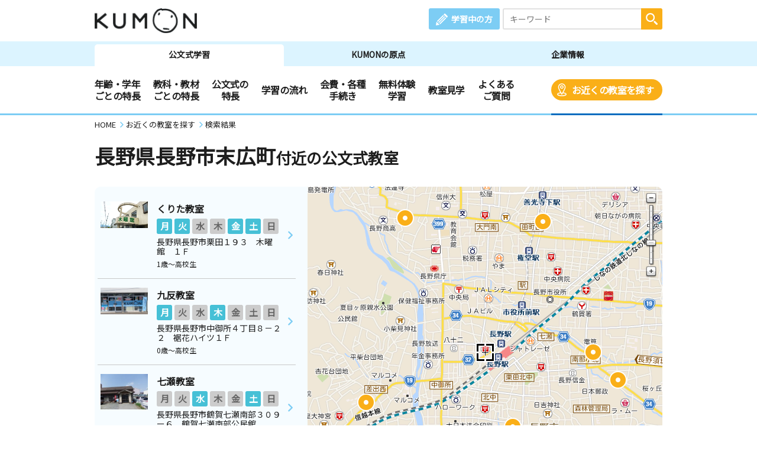

--- FILE ---
content_type: text/html; charset=UTF-8
request_url: https://www.kumon.ne.jp/enter/search/classroom_map.php?x=497484.489&y=131906.014&address=%E9%95%B7%E9%87%8E%E7%9C%8C%E9%95%B7%E9%87%8E%E5%B8%82%E6%9C%AB%E5%BA%83%E7%94%BA&code=20201212000
body_size: 57219
content:
<!DOCTYPE html>
<html lang="ja">
<head prefix="og: http://ogp.me/ns# fb: http://ogp.me/ns/fb# article: http://ogp.me/ns/article#">
<meta charset="UTF-8">
<meta http-equiv="X-UA-Compatible" content="IE=Edge">
<meta name="viewport" content="width=device-width">
<meta name="Description" content="公文式(算数・数学、英語、国語)のご案内。幼児、小学生から中高生、社会人迄対象。長野県長野市末広町。お近くの教室を探すことができます。">
<meta name="Keywords" content="長野県長野市末広町,公文式,KUMON,くもん式,くもん 教室,公文 教室,教材,算数,数学,英語,国語,幼児,先生,教室検索">
<title>長野県長野市末広町　地図選択：近くの教室を探す | 公文教育研究会</title>
<meta property="og:url" content="https://www.kumon.ne.jp/enter/search/classroom_map.php?x=497484.489&amp;y=131906.014&amp;address=%E9%95%B7%E9%87%8E%E7%9C%8C%E9%95%B7%E9%87%8E%E5%B8%82%E6%9C%AB%E5%BA%83%E7%94%BA&amp;code=20201212000">
<meta property="og:type" content="article">
<meta property="og:title" content="長野県長野市末広町　地図選択：近くの教室を探す | 公文教育研究会">
<meta property="og:description" content="公文式(算数・数学、英語、国語)のご案内。幼児、小学生から中高生、社会人迄対象。長野県長野市末広町。お近くの教室を探すことができます。">
<meta property="og:site_name" content="公文教育研究会">
<meta property="og:image" content="https://www.kumon.ne.jp/common_2019/img/ogp/kumon.png">
<meta name="twitter:card" content="summary_large_image">
<link rel="icon" href="/favicon.ico">
<meta name="format-detection" content="telephone=no">
<link href="https://fonts.googleapis.com/css?family=Noto+Sans+JP&display=swap&amp;subset=japanese" rel="stylesheet" media="print" onload="this.media='all'; this.onload=null;">
<link rel="stylesheet" href="/common_2019/css/base.css">
<link rel="stylesheet" href="/common_2019/css/common.css?20260113">
<link rel="stylesheet" href="/common_2019/css/lib/colorbox.css">
<link rel="stylesheet" href="/common_2019/css/campaign.css">
<link rel="stylesheet" href="/common_2019/css/print.css" media="print">
<link rel="preconnect" href="//fonts.googleapis.com">
<link rel="preconnect" href="//fonts.gstatic.com" crossorigin>
<link rel="preconnect" href="//www.googletagmanager.com">
<link rel="preconnect" href="//static.karte.io">
<link rel="preconnect" href="//www.google-analytics.com">
<link rel="preconnect" href="//www.googleadservices.com">
<link rel="preconnect" href="//adservice.google.com">
<link rel="preconnect" href="//stats.g.doubleclick.net">
<link rel="preconnect" href="//pro.syncsearch.jp">
<!--Unique CSS-->
<link rel="stylesheet" href="/enter/search/search_2019/css/common.css">
<link rel="stylesheet" href="/enter/search/search_2019/css/classroom_map.css?20251126">

<!-- Google Tag Manager -->
<script>(function(w,d,s,l,i){w[l]=w[l]||[];w[l].push({'gtm.start':
new Date().getTime(),event:'gtm.js'});var f=d.getElementsByTagName(s)[0],
j=d.createElement(s),dl=l!='dataLayer'?'&l='+l:'';j.async=true;j.src=
'https://www.googletagmanager.com/gtm.js?id='+i+dl;f.parentNode.insertBefore(j,f);
})(window,document,'script','dataLayer','GTM-PWGM2DF');</script>
<!-- End Google Tag Manager -->
</head>
<body data-navi="navi_study" data-cate="cate_search">
<!-- Google Tag Manager (noscript) -->
<noscript><iframe src="https://www.googletagmanager.com/ns.html?id=GTM-PWGM2DF"
height="0" width="0" style="display:none;visibility:hidden"></iframe></noscript>
<!-- End Google Tag Manager (noscript) -->
<div id="wrapper">
<header id="header">
	<div id="headPc">

		<div class="headTop contsIn clearfix">

			<div class="logoArea"><p><a href="/index.html"><img src="/common_2019/img/logo_kumon.png" width="173" height="42" alt="KUMON"></a></p></div>

			<div class="spHeaderArea spOnly">

				<div class="spHeader">
					<div class="spMember"><a class="link" href="https://i-kumon.kumon.ne.jp/i-kumon/" target="_blank">
						<p class="icon"><img src="/common_2019/img/icon/icon_member.svg" alt="" class="img100" width="30" height="30"></p>
						<p class="txt">学習中の方</p></a>
					</div>
					<div class="spMenu"><a class="link" href="javascript:void(0);">
						<p class="icon"><img src="/common_2019/img/icon/icon_sp_menu.svg" alt="" class="img100" width="27" height="25"></p>
						<p class="txt">メニュー</p></a>
					</div>
				</div>

				<div id="spMenuList">
					<div class="spMenuWrap">

						<div id="studyMenu" class="menuCont">
							<div class="menuHeading">
								<p class="menuTtl">公文式学習</p>
								<div class="menuClose">
									<p class="icon"><img src="/common_2019/img/icon/icon_sp_menu_close.svg" alt="" class="img100" loading="lazy" width="25" height="25"></p>
									<p class="txt">閉じる</p>
								</div>
							</div>
							<div class="menuLink contsIn clearfix">
								<ul class="linkList">
									<li class="accHeaderArea">
										<a href="#" class="btn accHeaderBtn">年齢・学年ごとの特長</a>
										<ul class="accHeaderIn">
											<li class="subLink sp50"><a href="/gakunen/2sai/index.html" class="subBtn"><span>0～2歳</span></a></li>
											<li class="subLink sp50"><a href="/gakunen/3sai/index.html" class="subBtn"><span>3歳</span></a></li>
											<li class="subLink sp50"><a href="/gakunen/nensho/index.html" class="subBtn"><span>年少</span></a></li>
											<li class="subLink sp50"><a href="/gakunen/nenchu/index.html" class="subBtn"><span>年中</span></a></li>
											<li class="subLink sp50"><a href="/gakunen/nencho/index.html" class="subBtn"><span>年長</span></a></li>
											<li class="subLink sp50"><a href="/gakunen/shou12/index.html" class="subBtn"><span>小学1・2年生</span></a></li>
											<li class="subLink sp50"><a href="/gakunen/shou34/index.html" class="subBtn"><span>小学3・4年生</span></a></li>
											<li class="subLink sp50"><a href="/gakunen/shou56/index.html" class="subBtn"><span>小学5・6年生</span></a></li>
											<li class="subLink sp50"><a href="/gakunen/chukou/index.html" class="subBtn"><span>中学生・高校生</span></a></li>
											<li class="subLink sp50"><a href="/gakunen/otona/index.html" class="subBtn"><span>大学生・社会人</span></a></li>
										</ul>
									</li>
								</ul>
								<ul class="linkList">
									<li class="accHeaderArea">
										<a href="#" class="btn accHeaderBtn">教科・教材ごとの特長</a>
										<ul class="accHeaderIn">
											<li class="subLink sp50"><a href="/sugaku/index.html" class="subBtn"><span>算数・数学</span></a></li>
											<li class="subLink sp50"><a href="/eigo/index.html" class="subBtn"><span>英語</span></a></li>
											<li class="subLink sp50"><a href="/kokugo/index.html" class="subBtn"><span>国語</span></a></li>
										</ul>
									</li>
									<li class="accHeaderArea">
										<a href="#" class="btn accHeaderBtn">公文式の特長</a>
										<ul class="accHeaderIn">
											<li class="subLink sp50"><a href="/about-kumon/method/index.html" class="subBtn"><span>公文式の特長</span></a></li>
											<li class="subLink sp50"><a href="/about-kumon/method/fushigi/index.html" class="subBtn"><span>KUMONのふしぎ</span></a></li>
											<li class="subLink"><a href="https://www.kumon.ne.jp/dmd/method/index.html" class="subBtn"><span>どんなもんだい! KUMON</span></a></li>
										</ul>
									</li>
									<li class="link sp50"><a href="/nagare/index.html" class="btn"><span>学習の流れ</span></a></li>
									<li class="link sp50 nobdR"><a href="/kaihi/index.html" class="btn"><span>会費・各種手続き</span></a></li>
									<li class="link sp50"><a href="/trial/taiken/index.html" class="btn"><span>無料体験学習</span></a></li>
									<li class="link sp50 nobdR"><a href="/kyoshitsu/kengaku/index.html" class="btn"><span>教室見学</span></a></li>
									<li class="link sp50"><a href="/qa/top/index.html" class="btn"><span>よくあるご質問</span></a></li>
									<li class="link sp50 nobdR"><a href="/tetsuzuki/otoiawase/index.html" class="btn"><span>お問い合わせ</span></a></li>
									<li class="link sp50"><a href="/shiryo/index.html" class="btn"><span>資料請求</span></a></li>
									<li class="link sp50 nobdR"><a href="/enter/search/search.php" class="btn"><span>お近くの教室を探す</span></a></li>
								</ul>
								<ul class="linkList">
									<li class="accHeaderArea">
										<a href="#" class="btn accHeaderBtn"><span>KUMON体験者の声</span></a>
										<ul class="accHeaderIn">
											<li class="subLink"><a href="https://buzz.kumon.ne.jp/?lid=content_003" target="_blank" class="subBtn linkBlank"><span>KUMON BUZZ PLACE（口コミサイト）</span></a></li>
										</ul>
									</li>
									<li class="link ikumon"><a href="https://i-kumon.kumon.ne.jp/i-kumon/" target="_blank" class="btn linkBlank"><span>学習中の方へ</span></a></li>
									<li class="link"><a href="/inst/index.html?lid=inst_003" target="_blank" class="btn linkBlank"><span>くもんの先生募集</span></a></li>
								</ul>
								<ul class="linkList">
									<li class="link"><a href="/origin/index.html" class="btn"><span>KUMONの原点</span></a></li>
									<li class="link"><a href="/corporate/index.html" class="btn"><span>企業情報</span></a></li>
								</ul>
								<ul class="linkList">
									<li class="accHeaderArea">
										<a href="#" class="btn accHeaderBtn">事業・活動の広がり</a>
										<ul class="accHeaderIn">
											<li class="subLink"><a href="/babykumon/index.html" target="_blank" class="subBtn linkBlank"><span>Baby Kumon</span></a></li>
											<li class="subLink"><a href="/lil/index.html" target="_blank" class="subBtn linkBlank"><span>ペン習字・かきかた・筆ペン・毛筆</span></a></li>
											<li class="subLink"><a href="/fr_ger/" target="_blank" class="subBtn linkBlank"><span>フランス語・ドイツ語</span></a></li>
											<li class="subLink"><a href="/jpn/japanese/index.html" target="_blank" class="subBtn linkBlank"><span>Japanese（日本語）</span></a></li>
											<li class="subLink"><a href="/correspondence/" target="_blank" class="subBtn linkBlank"><span>通信学習</span></a></li>
											<li class="subLink"><a href="https://www.kumon-lt.co.jp/" target="_blank" class="subBtn linkBlank"><span>学習療法・脳の健康教室・KUMONの脳トレ</span></a></li>
											<li class="subLink"><a href="https://www.kumonshuppan.com/" target="_blank" class="subBtn linkBlank"><span>くもん出版</span></a></li>
											<li class="subLink"><a href="https://www.toefl-junior-primary.jp/" target="_blank" class="subBtn linkBlank"><span><span class="toefl">TOEFL Primary</span><span class="fzToeflDef">&reg;</span> / <span class="toefl">TOEFL Junior</span><span class="fzToeflDef">&reg;</span></span></a></li>
											<li class="subLink_indent">
												<p class="subTtl"><span>施設・学校・企業での公文式</span></p>
												<p><a href="/houjin/" target="_blank" class="subBtn2 linkBlank"><span>施設・学校向け導入事業</span></a></p>
												<p><a href="/jpn/lp/corporate/" target="_blank" class="subBtn2 linkBlank"><span>企業・学校向け日本語</span></a></p>
											</li>
											<li class="subLink"><a href="https://kumon-eia.com/" target="_blank" class="subBtn linkBlank"><span>English Immersion Activities</span></a></li>
											<li class="subLink"><a href="/corporate/enterprise/jichitai/index.html" class="subBtn"><span>自治体・省庁との連携</span></a></li>
											<li class="subLink"><a href="/corporate/enterprise/zaidan/index.html" class="subBtn"><span>財団との連携</span></a></li>
										</ul>
									</li>
									<li class="link"><a href="/job/index.html" target="_blank" class="btn linkBlank"><span>社員採用</span></a></li>
								</ul>
							</div>
							<div class="menuBtm contsIn">
								<div class="spContIn">
									<form name="SS_searchForm1" id="SS_searchForm1" action="https://pro.syncsearch.jp/search" method="get" enctype="application/x-www-form-urlencoded">
										<input type="hidden" name="site" value="H2QJUA6H">
										<input type="hidden" name="charset" value="utf-8">
										<input type="hidden" name="design" value="15">
										<input type="hidden" name="group" value="1">
										<p class="inputSearchWrap">
											<input id="SS_searchQuery1" name="query" type="text" class="inputTxt" placeholder="キーワード" maxlength="100">
											<input type="image" alt="検索" src="/common_2019/img/icon/icon_search_wh.svg" class="btnSearch">
										</p>
									</form>
								</div>
								<ul class="snsList clearfix">
									<li class="sns"><a href="https://line.me/R/ti/p/%40kumon" target="_blank" class="btn"><img src="/common_2019/img/btn_line.png" alt="KUMON LINE公式アカウント" loading="lazy" width="44" height="44"></a></li>
									<li class="sns"><a href="https://www.instagram.com/kumon_jp_official/" target="_blank" class="btn"><img src="/common_2019/img/btn_insta.png" alt="KUMON（公文式・くもん）【オフィシャル】" loading="lazy" width="44" height="44"></a></li>
									<li class="sns"><a href="https://www.youtube.com/channel/UCYx6mgwcTjVJIcpVu5h-28w" target="_blank" class="btn"><img src="/common_2019/img/btn_youtube.png" alt="くもん、いくもん♪チャンネル" loading="lazy" width="44" height="44"></a></li>
									<li class="sns"><a href="https://www.facebook.com/kumonnow/" target="_blank" class="btn"><img src="/common_2019/img/btn_fb.png" alt="KUMON 公文教育研究会" loading="lazy" width="44" height="44"></a></li>
									<li class="sns"><a href="https://twitter.com/KUMON_japan" target="_blank" class="btn"><img src="/common_2019/img/btn_x.png" alt="KUMON 公文教育研究会" loading="lazy" width="44" height="44"></a></li>
								</ul>
								<p class="menuClose"><span>閉じる</span></p>
							</div>
						</div>

						<div id="originMenu" class="menuCont">
							<div class="menuHeading">
								<p class="menuTtl">KUMONの原点</p>
								<p class="menuLink"><a href="https://www.kumongroup.com/eng/index.html" target="_blank" class="btn _arrowR">English Top</a></p>
								<div class="menuClose">
									<p class="icon"><img src="/common_2019/img/icon/icon_sp_menu_close.svg" alt="" class="img100" loading="lazy" width="25" height="25"></p>
									<p class="txt">閉じる</p>
								</div>
							</div>
							<div class="menuLink contsIn clearfix">
								<ul class="linkList">
									<li class="link"><a href="/origin/aspirations/index.html" class="btn"><span>理念</span></a></li>
									<li class="link"><a href="/origin/toru/index.html" class="btn"><span>誕生ストーリー</span></a></li>
									<li class="link"><a href="/origin/method/index.html" class="btn"><span>公文式の特長</span></a></li>
									<li class="link"><a href="/origin/worksheets/index.html" class="btn"><span>教材</span></a></li>
								</ul>
								<ul class="linkList">
									<li class="link ikumon"><a href="https://i-kumon.kumon.ne.jp/i-kumon/" target="_blank" class="btn linkBlank"><span>学習中の方へ</span></a></li>
									<li class="link"><a href="/inst/index.html?lid=inst_003" target="_blank" class="btn linkBlank"><span>くもんの先生募集</span></a></li>
								</ul>
								<ul class="linkList">
									<li class="link"><a href="/corporate/index.html" class="btn"><span>企業情報</span></a></li>
									<li class="link"><a href="/index.html" class="btn"><span>公文式学習</span></a></li>
								</ul>
								<ul class="linkList">
									<li class="accHeaderArea">
										<a href="#" class="btn accHeaderBtn">事業・活動の広がり</a>
										<ul class="accHeaderIn">
											<li class="subLink"><a href="/babykumon/index.html" target="_blank" class="subBtn linkBlank"><span>Baby Kumon</span></a></li>
											<li class="subLink"><a href="/lil/index.html" target="_blank" class="subBtn linkBlank"><span>ペン習字・かきかた・筆ペン・毛筆</span></a></li>
											<li class="subLink"><a href="/fr_ger/" target="_blank" class="subBtn linkBlank"><span>フランス語・ドイツ語</span></a></li>
											<li class="subLink"><a href="/jpn/japanese/index.html" target="_blank" class="subBtn linkBlank"><span>Japanese（日本語）</span></a></li>
											<li class="subLink"><a href="/correspondence/" target="_blank" class="subBtn linkBlank"><span>通信学習</span></a></li>
											<li class="subLink"><a href="https://www.kumon-lt.co.jp/" target="_blank" class="subBtn linkBlank"><span>学習療法・脳の健康教室・KUMONの脳トレ</span></a></li>
											<li class="subLink"><a href="https://www.kumonshuppan.com/" target="_blank" class="subBtn linkBlank"><span>くもん出版</span></a></li>
											<li class="subLink"><a href="https://www.toefl-junior-primary.jp/" target="_blank" class="subBtn linkBlank"><span><span class="toefl">TOEFL Primary</span><span class="fzToeflDef">&reg;</span> / <span class="toefl">TOEFL Junior</span><span class="fzToeflDef">&reg;</span></span></a></li>
											<li class="subLink_indent">
												<p class="subTtl"><span>施設・学校・企業での公文式</span></p>
												<p><a href="/houjin/" target="_blank" class="subBtn2 linkBlank"><span>施設・学校向け導入事業</span></a></p>
												<p><a href="/jpn/lp/corporate/" target="_blank" class="subBtn2 linkBlank"><span>企業・学校向け日本語</span></a></p>
											</li>
											<li class="subLink"><a href="https://kumon-eia.com/" target="_blank" class="subBtn linkBlank"><span>English Immersion Activities</span></a></li>
											<li class="subLink"><a href="/corporate/enterprise/jichitai/index.html" class="subBtn"><span>自治体・省庁との連携</span></a></li>
											<li class="subLink"><a href="/corporate/enterprise/zaidan/index.html" class="subBtn"><span>財団との連携</span></a></li>
										</ul>
									</li>
									<li class="link"><a href="/job/index.html" target="_blank" class="btn linkBlank"><span>社員採用</span></a></li>
								</ul>
							</div>
							<div class="menuBtm contsIn">
								<div class="spContIn">
									<form name="SS_searchForm2" id="SS_searchForm2" action="https://pro.syncsearch.jp/search" method="get" enctype="application/x-www-form-urlencoded">
										<input type="hidden" name="site" value="H2QJUA6H">
										<input type="hidden" name="charset" value="utf-8">
										<input type="hidden" name="design" value="15">
										<input type="hidden" name="group" value="1">
										<p class="inputSearchWrap">
											<input id="SS_searchQuery2" name="query" type="text" class="inputTxt" placeholder="キーワード" maxlength="100">
											<input type="image" alt="検索" src="/common_2019/img/icon/icon_search_wh.svg" class="btnSearch">
										</p>
									</form>
								</div>
								<ul class="snsList clearfix">
									<li class="sns"><a href="https://line.me/R/ti/p/%40kumon" target="_blank" class="btn"><img src="/common_2019/img/btn_line.png" alt="KUMON LINE公式アカウント" loading="lazy" width="44" height="44"></a></li>
									<li class="sns"><a href="https://www.instagram.com/kumon_jp_official/" target="_blank" class="btn"><img src="/common_2019/img/btn_insta.png" alt="KUMON（公文式・くもん）【オフィシャル】" loading="lazy" width="44" height="44"></a></li>
									<li class="sns"><a href="https://www.youtube.com/channel/UCYx6mgwcTjVJIcpVu5h-28w" target="_blank" class="btn"><img src="/common_2019/img/btn_youtube.png" alt="くもん、いくもん♪チャンネル" loading="lazy" width="44" height="44"></a></li>
									<li class="sns"><a href="https://www.facebook.com/kumonnow/" target="_blank" class="btn"><img src="/common_2019/img/btn_fb.png" alt="KUMON 公文教育研究会" loading="lazy" width="44" height="44"></a></li>
									<li class="sns"><a href="https://twitter.com/KUMON_japan" target="_blank" class="btn"><img src="/common_2019/img/btn_x.png" alt="KUMON 公文教育研究会" loading="lazy" width="44" height="44"></a></li>
								</ul>
								<p class="menuClose"><span>閉じる</span></p>
							</div>
						</div>

						<div id="corporateMenu" class="menuCont">
							<div class="menuHeading">
								<p class="menuTtl">企業情報</p>
								<p class="menuLink"><a href="https://www.kumongroup.com/eng/index.html" target="_blank" class="btn _arrowR">English Top</a></p>
								<div class="menuClose">
									<p class="icon"><img src="/common_2019/img/icon/icon_sp_menu_close.svg" alt="" class="img100" loading="lazy" width="25" height="25"></p>
									<p class="txt">閉じる</p>
								</div>
							</div>
							<div class="menuLink contsIn clearfix">
								<ul class="linkList">
									<li class="link"><a href="/corporate/future/index.html" class="btn"><span>トップメッセージ</span></a></li>
									<li class="link"><a href="/corporate/company/index.html" class="btn"><span>会社概要</span></a></li>
									<li class="link"><a href="/corporate/sdgs/index.html" class="btn"><span>KUMONの取り組むSDGs</span></a></li>
									<li class="link"><a href="/corporate/enterprise/index.html" class="btn"><span>事業・活動の広がり</span></a></li>
									<li class="link"><a href="/corporate/world/index.html" class="btn"><span>世界への広がり</span></a></li>
									<li class="link"><a href="/kumonnow/index.html" class="btn kulink"><span>KUMON now!</span></a></li>
									<li class="link"><a href="/press/index.html" class="btn"><span>メディアルーム</span></a></li>
								</ul>
								<ul class="linkList">
									<li class="link ikumon"><a href="https://i-kumon.kumon.ne.jp/i-kumon/" target="_blank" class="btn linkBlank"><span>学習中の方へ</span></a></li>
									<li class="link"><a href="/inst/index.html?lid=inst_003" target="_blank" class="btn linkBlank"><span>くもんの先生募集</span></a></li>
								</ul>
								<ul class="linkList">
									<li class="link"><a href="/index.html" class="btn"><span>公文式学習</span></a></li>
									<li class="link"><a href="/origin/index.html" class="btn"><span>KUMONの原点</span></a></li>
								</ul>
								<ul class="linkList">
									<li class="accHeaderArea">
										<a href="#" class="btn accHeaderBtn">事業・活動の広がり</a>
										<ul class="accHeaderIn">
											<li class="subLink"><a href="/babykumon/index.html" target="_blank" class="subBtn linkBlank"><span>Baby Kumon</span></a></li>
											<li class="subLink"><a href="/lil/index.html" target="_blank" class="subBtn linkBlank"><span>ペン習字・かきかた・筆ペン・毛筆</span></a></li>
											<li class="subLink"><a href="/fr_ger/" target="_blank" class="subBtn linkBlank"><span>フランス語・ドイツ語</span></a></li>
											<li class="subLink"><a href="/jpn/japanese/index.html" target="_blank" class="subBtn linkBlank"><span>Japanese（日本語）</span></a></li>
											<li class="subLink"><a href="/correspondence/" target="_blank" class="subBtn linkBlank"><span>通信学習</span></a></li>
											<li class="subLink"><a href="https://www.kumon-lt.co.jp/" target="_blank" class="subBtn linkBlank"><span>学習療法・脳の健康教室・KUMONの脳トレ</span></a></li>
											<li class="subLink"><a href="https://www.kumonshuppan.com/" target="_blank" class="subBtn linkBlank"><span>くもん出版</span></a></li>
											<li class="subLink"><a href="https://www.toefl-junior-primary.jp/" target="_blank" class="subBtn linkBlank"><span><span class="toefl">TOEFL Primary</span><span class="fzToeflDef">&reg;</span> / <span class="toefl">TOEFL Junior</span><span class="fzToeflDef">&reg;</span></span></a></li>
											<li class="subLink_indent">
												<p class="subTtl"><span>施設・学校・企業での公文式</span></p>
												<p><a href="/houjin/" target="_blank" class="subBtn2 linkBlank"><span>施設・学校向け導入事業</span></a></p>
												<p><a href="/jpn/lp/corporate/" target="_blank" class="subBtn2 linkBlank"><span>企業・学校向け日本語</span></a></p>
											</li>
											<li class="subLink"><a href="https://kumon-eia.com/" target="_blank" class="subBtn linkBlank"><span>English Immersion Activities</span></a></li>
											<li class="subLink"><a href="/corporate/enterprise/jichitai/index.html" class="subBtn"><span>自治体・省庁との連携</span></a></li>
											<li class="subLink"><a href="/corporate/enterprise/zaidan/index.html" class="subBtn"><span>財団との連携</span></a></li>
										</ul>
									</li>
									<li class="link"><a href="/job/index.html" target="_blank" class="btn linkBlank"><span>社員採用</span></a></li>
								</ul>
							</div>
							<div class="menuBtm contsIn">
								<div class="spContIn">
									<form name="SS_searchForm3" id="SS_searchForm3" action="https://pro.syncsearch.jp/search" method="get" enctype="application/x-www-form-urlencoded">
										<input type="hidden" name="site" value="H2QJUA6H">
										<input type="hidden" name="charset" value="utf-8">
										<input type="hidden" name="design" value="15">
										<input type="hidden" name="group" value="1">
										<p class="inputSearchWrap">
											<input id="SS_searchQuery3" name="query" type="text" class="inputTxt" placeholder="キーワード" maxlength="100">
											<input type="image" alt="検索" src="/common_2019/img/icon/icon_search_wh.svg" class="btnSearch">
										</p>
									</form>
								</div>
								<ul class="snsList clearfix">
									<li class="sns"><a href="https://line.me/R/ti/p/%40kumon" target="_blank" class="btn"><img src="/common_2019/img/btn_line.png" alt="KUMON LINE公式アカウント" loading="lazy" width="44" height="44"></a></li>
									<li class="sns"><a href="https://www.instagram.com/kumon_jp_official/" target="_blank" class="btn"><img src="/common_2019/img/btn_insta.png" alt="KUMON（公文式・くもん）【オフィシャル】" loading="lazy" width="44" height="44"></a></li>
									<li class="sns"><a href="https://www.youtube.com/channel/UCYx6mgwcTjVJIcpVu5h-28w" target="_blank" class="btn"><img src="/common_2019/img/btn_youtube.png" alt="くもん、いくもん♪チャンネル" loading="lazy" width="44" height="44"></a></li>
									<li class="sns"><a href="https://www.facebook.com/kumonnow/" target="_blank" class="btn"><img src="/common_2019/img/btn_fb.png" alt="KUMON 公文教育研究会" loading="lazy" width="44" height="44"></a></li>
									<li class="sns"><a href="https://twitter.com/KUMON_japan" target="_blank" class="btn"><img src="/common_2019/img/btn_x.png" alt="KUMON 公文教育研究会" loading="lazy" width="44" height="44"></a></li>
								</ul>
								<p class="menuClose"><span>閉じる</span></p>
							</div>
						</div>

					</div>
				</div>

			</div>

			<div class="linkArea clearfix">
				<p class="member"><a href="https://i-kumon.kumon.ne.jp/i-kumon/" target="_blank" class="btn">学習中の方</a></p>
				<div class="searchWrap">
					<form name="SS_searchForm4" id="SS_searchForm4" action="https://pro.syncsearch.jp/search" method="get" enctype="application/x-www-form-urlencoded">
						<input type="hidden" name="site" value="H2QJUA6H">
						<input type="hidden" name="charset" value="utf-8">
						<input type="hidden" name="design" value="15">
						<input type="hidden" name="group" value="1">
						<p class="inputSearchWrap">
							<input id="SS_searchQuery4" name="query" type="text" class="inputTxt" placeholder="キーワード" maxlength="100">
							<input type="image" alt="検索" src="/common_2019/img/icon/icon_search_wh.svg" class="btnSearch">
						</p>
					</form>
				</div>
			</div>

		</div>

		<div class="headBtm">
			<div class="tabWrap">
				<ul class="tabList contsIn clearfix">
					<li id="navi_study" class="tab"><a href="/index.html" class="btn">公文式学習</a></li>
					<li id="navi_origin" class="tab"><a href="/origin/index.html" class="btn">KUMONの原点</a></li>
					<li id="navi_corporate" class="tab"><a href="/corporate/index.html" class="btn">企業情報</a></li>
				</ul>
			</div>
			<nav class="navWrap">
				<ul id="cate_study" class="navList clearfix">
					<li id="cate_year" class="nav">
						<a href="javascript:void(0);" class="btn">年齢・学年<br class="pcS">ごとの特長</a>
						<ul class="sub clearfix" role="tabpanel">
							<li><a href="/gakunen/2sai/index.html">0～2歳</a></li>
							<li><a href="/gakunen/3sai/index.html">3歳</a></li>
							<li><a href="/gakunen/nensho/index.html">年少</a></li>
							<li><a href="/gakunen/nenchu/index.html">年中</a></li>
							<li><a href="/gakunen/nencho/index.html">年長</a></li>
							<li><a href="/gakunen/shou12/index.html">小学1・2年生</a></li>
							<li><a href="/gakunen/shou34/index.html">小学3・4年生</a></li>
							<li><a href="/gakunen/shou56/index.html">小学5・6年生</a></li>
							<li><a href="/gakunen/chukou/index.html">中学生・高校生</a></li>
							<li><a href="/gakunen/otona/index.html">大学生・社会人</a></li>
						</ul>
					</li>
					<li id="cate_subject" class="nav">
						<a href="javascript:void(0);" class="btn">教科・教材<br class="pcS">ごとの特長</a>
						<ul class="sub clearfix" role="tabpanel">
							<li><a href="/sugaku/index.html">算数・数学</a></li>
							<li><a href="/eigo/index.html">英語</a></li>
							<li><a href="/kokugo/index.html">国語</a></li>
						</ul>
					</li>
					<li id="cate_about" class="nav">
						<a href="javascript:void(0);" class="btn">公文式の<br class="pcS">特長</a>
						<ul class="sub clearfix about-kumon" role="tabpanel">
							<li><a href="/about-kumon/method/index.html">公文式の特長</a></li>
							<li><a href="/about-kumon/method/fushigi/index.html">KUMONのふしぎ</a></li>
							<li><a href="https://www.kumon.ne.jp/dmd/method/index.html">どんなもんだい! KUMON</a></li>
						</ul>
					</li>
					<li id="cate_flow" class="nav"><a href="/nagare/index.html" class="btn">学習の流れ</a></li>
					<li id="cate_tetsuzuki" class="nav"><a href="/kaihi/index.html" class="btn">会費・各種<br class="pcS">手続き</a></li>
					<li id="cate_taiken" class="nav"><a href="/trial/taiken/index.html" class="btn">無料体験<br class="pcS">学習</a></li>
					<li id="cate_trial" class="nav"><a href="/kyoshitsu/kengaku/index.html" class="btn">教室見学</a></li>
					<li id="cate_qa" class="nav"><a href="/qa/top/index.html" class="btn">よくある<br class="pcS">ご質問</a></li>
					<li id="cate_search" class="nav srch"><a href="/enter/search/search.php" class="btn bgOrng">お近くの教室を探す</a></li>
				</ul>
				<ul id="cate_origin" class="navList clearfix">
					<li id="cate_aspirations" class="nav"><a href="/origin/aspirations/index.html" class="btn">理念</a></li>
					<li id="cate_toru" class="nav"><a href="/origin/toru/index.html" class="btn">誕生ストーリー</a></li>
					<li id="cate_method" class="nav"><a href="/origin/method/index.html" class="btn">公文式の特長</a></li>
					<li id="cate_worksheets" class="nav"><a href="/origin/worksheets/index.html" class="btn">教材</a></li>
					<li class="nav english"><a href="https://www.kumongroup.com/eng/index.html" target="_blank" class="btn _arrowR">English Top</a></li>
				</ul>
				<ul id="cate_corporate" class="navList clearfix">
					<li id="cate_future" class="nav"><a href="/corporate/future/index.html" class="btn">トップメッセージ</a></li>
					<li id="cate_whats" class="nav"><a href="/corporate/company/index.html" class="btn">会社概要</a></li>
					<li id="cate_sdgs" class="nav"><a href="/corporate/sdgs/index.html" class="btn">KUMONの取り組むSDGs</a></li>
					<li id="cate_enterprise" class="nav"><a href="/corporate/enterprise/index.html" class="btn">事業・活動の広がり</a></li>
					<li id="cate_world" class="nav"><a href="/corporate/world/index.html" class="btn">世界への広がり</a></li>
					<li id="cate_kumonnow" class="nav"><a href="/kumonnow/index.html" class="btn">KUMON now!</a></li>
					<li id="cate_press" class="nav"><a href="/press/index.html" class="btn">メディアルーム</a></li>
					<li class="nav english"><a href="https://www.kumongroup.com/eng/index.html" target="_blank" class="btn _arrowR">English Top</a></li>
				</ul>
			</nav>
		</div>

	</div>
</header>

	<main>
		<div class="breadcrumbs">
			<ul itemscope="" itemtype="http://schema.org/BreadcrumbList">
				<li itemprop="itemListElement" itemscope="" itemtype="http://schema.org/ListItem">
					<a itemprop="item" href="/"><span itemprop="name">HOME</span></a>
					<meta itemprop="position" content="1">
				</li>
				<li itemprop="itemListElement" itemscope="" itemtype="http://schema.org/ListItem">
					<a itemprop="item" href="/enter/search/search.php"><span itemprop="name">お近くの教室を探す</span></a>
					<meta itemprop="position" content="2">
				</li>
				<li itemprop="itemListElement" itemscope="" itemtype="http://schema.org/ListItem">
					<a itemprop="item" href="/"><span itemprop="name">検索結果</span></a>
					<meta itemprop="position" content="3">
				</li>
			</ul>
		</div>
		<div class="ttlCategory">
			<div class="contsIn">
				<h1 class="ttl"><span class="icon"></span>長野県長野市末広町<span class="defTxt">付近の公文式教室</span></h1>
			</div>
		</div><!--ttlCategory-->
		<!--↓↓ お知らせ ↓↓-->
		
		<!--↑↑ お知らせ ↑↑-->
		<div class="contsIn">
			<div id="resultWrap">
				<div id="room_list" class="result_area resultArea">
					<input type="radio" id="searchTab2" name="searchTab" checked="checked" class="tab tab2">
					<input type="radio" id="searchTab1" name="searchTab" class="tab tab1">
					<div class="tabAreaLineUnder clearfix">
						<label for="searchTab2" class="btnTab btnTab2"><span class="btn">リスト</span></label>
						<label for="searchTab1" class="btnTab btnTab1"><span class="btn">地図</span></label>
						<a href="#" class="btnPop">さらに条件<br>を絞り込む</a>
					</div>
					<div id="result_areaR" class="mapWrap">
						<div id="map" class="map"></div>
						<div id="detail"></div>
					</div>
					<div id="result_areaL" class="listWrap">
						<img class="loading_img" style='position:relative; top: 38px;' src='/enter/search/search_2019/img/load.gif'>
					</div>
					<div class="btnMore spOnly"><a href="javascript:void(0);" class="btnOval" hidden onClick="extendsMap();">もっと見る（範囲を広げて検索）</a></div>
					<div class="sortWrap">
						<form name="FM" id="form" method="post" action="/" class="addressSearch">
							<input type="hidden" name="hidden_x" id="hidden_x" value="">
							<input type="hidden" name="hidden_y" id="hidden_y" value="">
							<input type="hidden" name="hidden_scale" id="hidden_scale" value="">
							<input type="hidden" name="searchAddress" id="searchAddress" value="長野県長野市末広町">
							<span id="classroomCnt" style="display: none;"></span>
							<div class="btnClose"><img src="/common_2019/img/icon/icon_close_blu.svg" alt=""></div>
							<p class="ttlSort">さらに条件を絞り込む</p>
							<div id="controller">
								<dl class="age">
									<dt>お子さまの年齢</dt>
									<dd>
										<input type="radio" name="age" value="noSelect" id="rbtn_age_non" checked="checked"><label id="label_age_non" class="crobd c_on" for="rbtn_age_non">指定なし</label>
										<input type="radio" name="age" value="0" id="rbtn_age0"><label id="label_age0" class="crobd" for="rbtn_age0">0歳&#12316;</label>
										<input type="radio" name="age" value="1" id="rbtn_age1"><label id="label_age1" class="crobd" for="rbtn_age1">1歳&#12316;</label>
										<input type="radio" name="age" value="2" id="rbtn_age2"><label id="label_age2" class="crobd" for="rbtn_age2">2歳&#12316;</label>
										<input type="radio" name="age" value="3" id="rbtn_age3"><label id="label_age3" class="crobd" for="rbtn_age3">3歳&#12316;</label>
										<input type="radio" name="age" value="4" id="rbtn_age4"><label id="label_age4" class="crobd" for="rbtn_age4">4歳&#12316;</label>
										<input type="radio" name="age" value="high" id="rbtn_age_hs"><label id="label_age_hs" class="crobd" for="rbtn_age_hs">高校生</label>
									</dd>
								</dl>
								<dl class="day">
									<dt>教室日</dt>
									<dd>
										<input type="radio" name="open" value="noSelect" id="rbtn_week_non" checked="checked"><label id="label_week_non" class="crobd c_on" for="rbtn_week_non">指定なし</label>
										<input type="radio" name="open" value="2" id="rbtn_week_mon"><label id="label_week_mon" class="crobd" for="rbtn_week_mon">月</label>
										<input type="radio" name="open" value="3" id="rbtn_week_tue"><label id="label_week_tue" class="crobd" for="rbtn_week_tue">火</label>
										<input type="radio" name="open" value="4" id="rbtn_week_wed"><label id="label_week_wed" class="crobd" for="rbtn_week_wed">水</label>
										<input type="radio" name="open" value="5" id="rbtn_week_thu"><label id="label_week_thu" class="crobd" for="rbtn_week_thu">木</label>
										<input type="radio" name="open" value="6" id="rbtn_week_fri"><label id="label_week_fri" class="crobd" for="rbtn_week_fri">金</label>
										<input type="radio" name="open" value="7" id="rbtn_week_sat"><label id="label_week_sat" class="crobd" for="rbtn_week_sat">土</label>
									</dd>
								</dl>
								<dl class="torikumi clearfix">
									<dt>オンライン&amp;教室学習</dt>
									<dd>
										<input type="radio" name="online" value="noSelect" id="rbtn_torikumi0" checked="checked"><label class="crobd c_on" for="rbtn_torikumi0">指定なし</label>
										<input type="radio" name="online" value="1" id="rbtn_torikumi1"><label class="crobd" for="rbtn_torikumi1">オンライン&amp;教室学習</label>
									</dd>
								</dl>
							</div>
							<div><a href="#" class="btnOval bgOrng btnClose">この条件で絞り込んだ結果を見る</a></div>
						</form>
					</div>
				</div>
				<!--↓↓ part_map_annotation インクルード ↓↓-->
				<ul class="annotation" hidden>
	<li class="indent1">※3曜日以上記載の場合も教室に通っていただくのは2曜日となります。</li>
	<li class="indent1">※時間についてはおおよその目安としてご覧いただき、詳しくは教室にお問い合わせください。（曜日によって異なる場合や7～8月の間は異なるといった場合もあります。）</li>
	<li class="indent1">※学習日及び学習方法（教室での学習か「オンライン＆教室学習」での学習か）については、保護者の方とご相談させていただき、指導者が随時指定します。</li>
</ul>

				<!--↑↑ part_map_annotation インクルード ↑↑-->
			</div>
			<div class="spContIn">
				<div class="backPageBtn btm"><a href="javascript:void(0);" onclick="history.back(); return false;" class="linkArrowLr">前のページへ戻る</a></div>
			</div>

				<section id="recentCheckClass" class="recentCheckClass">
				<!-- 最近チェックした教室 -->
				</section>

				<!--↓↓ part_class_guide_s インクルード ↓↓-->
				<section id="classGuide">
  <div class="contsIn">
    <div class="ttlGuideArea">
      <div class="spContIn">
        <h2 class="ttlGuide"><span>お電話での教室案内</span>も行っています</h2>
      </div>
    </div>
    <div class="spContIn">
      <a href="tel:0120-372-100">
      <div class="contGuide">
        <div class="lCont">
          <div class="telArea">
            <p class="sub">フリーダイヤル</p>
            <p class="number"><span class="pcOnly">0120-372-100</span><span class="spOnly">0120-372-100</span></p>
          </div>
        </div>
        <div class="rCont">
          <p class="text-bold">受付時間</p>
          <p>9:30～17:30（土日、祝日除く）</p>
        </div>
      </div>
      </a>
    </div>
    <div class="spContIn">
      <div class="importantGuideInfo">
        <div class="guideInfoIn">
          <p class="infoTxt">なお、フリーダイヤルがつながりにくい場合は、以下からもお問い合わせいただけます。</p>
          <div class="infoLink">
            <p><a href="/inquiry/annai.php" class="linkArrowL">近くの教室を案内してほしい</a></p>
            <p><a href="/inquiry/gakushu.php" class="linkArrowL">学習に関するお問い合わせ</a></p>
          </div>
        </div>
      </div>
    </div>
  </div>
</section>

				<!--↑↑ part_class_guide_s インクルード ↑↑-->

		</div>



	</main>


	<div id="footBar">
		<div class="footTop">
			<div class="contsIn clearfix">
				<div class="iconMenu">
					<ul class="iconList">
						<li class="icon year">
							<a href="javascript:void(0);" id="btnYear" class="btn">年齢・学年</a>
							<ul class="subNav">
								<li><a href="/gakunen/2sai/index.html">0～2歳</a></li>
								<li><a href="/gakunen/3sai/index.html">3歳</a></li>
								<li><a href="/gakunen/nensho/index.html">年少</a></li>
								<li><a href="/gakunen/nenchu/index.html">年中</a></li>
								<li><a href="/gakunen/nencho/index.html">年長</a></li>
								<li><a href="/gakunen/shou12/index.html">小学1・2年生</a></li>
								<li><a href="/gakunen/shou34/index.html">小学3・4年生</a></li>
								<li><a href="/gakunen/shou56/index.html">小学5・6年生</a></li>
								<li><a href="/gakunen/chukou/index.html">中学生・高校生</a></li>
								<li><a href="/gakunen/otona/index.html">大学生・社会人</a></li>
							</ul>
						</li>
						<li class="icon subject">
							<a href="javascript:void(0);" id="btnSubject" class="btn">教科・教材</a>
							<ul class="subNav">
								<li><a href="/sugaku/index.html">算数・数学</a></li>
								<li><a href="/eigo/index.html">英語</a></li>
								<li><a href="/kokugo/index.html">国語</a></li>
							</ul>
						</li>
						<li class="icon tuition"><a href="/kaihi/index.html" class="btn">会費・<br class="spOnly">各種手続き</a></li>
						<li class="icon search"><a href="/enter/search/search.php" class="btn">教室検索</a></li>
					</ul>

					<div id="yearNavBar" class="subNav yearNav">
						<ul>
							<li><a href="/gakunen/2sai/index.html"><span>0～2歳</span></a></li>
							<li><a href="/gakunen/3sai/index.html"><span>3歳</span></a></li>
							<li><a href="/gakunen/nensho/index.html"><span>年少</span></a></li>
							<li><a href="/gakunen/nenchu/index.html"><span>年中</span></a></li>
							<li><a href="/gakunen/nencho/index.html"><span>年長</span></a></li>
							<li><a href="/gakunen/shou12/index.html"><span>小学1・2年生</span></a></li>
							<li><a href="/gakunen/shou34/index.html"><span>小学3・4年生</span></a></li>
							<li><a href="/gakunen/shou56/index.html"><span>小学5・6年生</span></a></li>
							<li><a href="/gakunen/chukou/index.html"><span>中学生・高校生</span></a></li>
							<li><a href="/gakunen/otona/index.html"><span>大学生・社会人</span></a></li>
						</ul>
						<p class="closeArea"><a href="javascript:void(0);">閉じる</a></p>
					</div>

					<div id="subjectNavBar" class="subNav subjectNav">
						<ul>
							<li><a href="/sugaku/index.html"><span>算数・数学</span></a></li>
							<li><a href="/eigo/index.html"><span>英語</span></a></li>
							<li><a href="/kokugo/index.html"><span>国語</span></a></li>
						</ul>
						<p class="closeArea"><a href="javascript:void(0);">閉じる</a></p>
					</div>
				</div>
				<div class="searchWrap">
					<form name="SS_searchForm5" id="SS_searchForm5" action="https://pro.syncsearch.jp/search" method="get" enctype="application/x-www-form-urlencoded">
					<input type="hidden" name="site" value="H2QJUA6H">
					<input type="hidden" name="charset" value="utf-8">
					<input type="hidden" name="design" value="15">
					<input type="hidden" name="group" value="1">
					<p class="inputSearchWrap">
						<input id="SS_searchQuery5" name="query" type="text" class="inputTxt" placeholder="キーワード" maxlength="100">
						<input type="image" alt="検索" src="/common_2019/img/icon/icon_search_wh.svg" class="btnSearch">
					</p>
					</form>
				</div>
			</div>
		</div>
	</div>

<footer id="footer">
	<div class="footMdl contsIn clearfix">
		<ul class="linkList">
			<li class="accFooterArea">
				<span class="accFooterBtn">年齢・学年ごとの特長</span>
				<ul class="accFooterIn">
					<li class="subLink sp50"><a href="/gakunen/2sai/index.html" class="subBtn"><span>0～2歳</span></a></li>
					<li class="subLink sp50"><a href="/gakunen/3sai/index.html" class="subBtn"><span>3歳</span></a></li>
					<li class="subLink sp50"><a href="/gakunen/nensho/index.html" class="subBtn"><span>年少</span></a></li>
					<li class="subLink sp50"><a href="/gakunen/nenchu/index.html" class="subBtn"><span>年中</span></a></li>
					<li class="subLink sp50"><a href="/gakunen/nencho/index.html" class="subBtn"><span>年長</span></a></li>
					<li class="subLink sp50"><a href="/gakunen/shou12/index.html" class="subBtn"><span>小学1・2年生</span></a></li>
					<li class="subLink sp50"><a href="/gakunen/shou34/index.html" class="subBtn"><span>小学3・4年生</span></a></li>
					<li class="subLink sp50"><a href="/gakunen/shou56/index.html" class="subBtn"><span>小学5・6年生</span></a></li>
					<li class="subLink sp50"><a href="/gakunen/chukou/index.html" class="subBtn"><span>中学生・高校生</span></a></li>
					<li class="subLink sp50"><a href="/gakunen/otona/index.html" class="subBtn"><span>大学生・社会人</span></a></li>
				</ul>
			</li>
		</ul>
		<ul class="linkList">
			<li class="accFooterArea">
				<span class="accFooterBtn">教科・教材ごとの特長</span>
				<ul class="accFooterIn">
					<li class="subLink sp50"><a href="/sugaku/index.html" class="subBtn"><span>算数・数学</span></a></li>
					<li class="subLink sp50"><a href="/eigo/index.html" class="subBtn"><span>英語</span></a></li>
					<li class="subLink sp50"><a href="/kokugo/index.html" class="subBtn"><span>国語</span></a></li>
				</ul>
			</li>
			<li class="accFooterArea">
				<span class="accFooterBtn">公文式の特長</span>
				<ul class="accFooterIn">
					<li class="subLink sp50"><a href="/about-kumon/method/index.html" class="subBtn"><span>公文式の特長</span></a></li>
					<li class="subLink sp50"><a href="/about-kumon/method/fushigi/index.html" class="subBtn"><span>KUMONのふしぎ</span></a></li>
					<li class="subLink"><a href="https://www.kumon.ne.jp/dmd/method/index.html" class="subBtn"><span>どんなもんだい! KUMON</span></a></li>
				</ul>
			</li>
			<li class="link sp50"><a href="/nagare/index.html" class="btn"><span>学習の流れ</span></a></li>
			<li class="link sp50 nobdR"><a href="/kaihi/index.html" class="btn"><span>会費・各種手続き</span></a></li>
			<li class="link sp50"><a href="/trial/taiken/index.html" class="btn"><span>無料体験学習</span></a></li>
			<li class="link sp50 nobdR"><a href="/kyoshitsu/kengaku/index.html" class="btn"><span>教室見学</span></a></li>
			<li class="link sp50"><a href="/qa/top/index.html" class="btn"><span>よくあるご質問</span></a></li>
			<li class="link sp50 nobdR"><a href="/tetsuzuki/otoiawase/index.html" class="btn"><span>お問い合わせ</span></a></li>
			<li class="link sp50"><a href="/shiryo/index.html" class="btn"><span>資料請求</span></a></li>
			<li class="link sp50 nobdR"><a href="/enter/search/search.php" class="btn"><span>お近くの教室を探す</span></a></li>
		</ul>
		<ul class="linkList">
			<li class="accFooterArea">
				<span class="accFooterBtn">KUMON体験者の声</span>
				<ul class="accFooterIn">
					<li class="subLink"><a href="https://buzz.kumon.ne.jp/?lid=content_003" target="_blank" class="subBtn linkBlank"><span>KUMON BUZZ PLACE（口コミサイト）</span></a></li>
				</ul>
			</li>
			<li class="link ikumon"><a href="https://i-kumon.kumon.ne.jp/i-kumon/?lid=i-kumon_001" target="_blank" class="btn linkBlank"><span>学習中の方へ</span></a></li>
			<li class="link"><a href="/inst/index.html?lid=inst_003" target="_blank" class="btn linkBlank"><span>くもんの先生募集</span></a></li>
			<li class="link"><a href="/origin/index.html" class="btn"><span>KUMONの原点</span></a></li>
			<li class="link"><a href="/corporate/index.html" class="btn"><span>企業情報</span></a></li>
		</ul>
		<ul class="linkList">
			<li class="accFooterArea open">
				<span class="accFooterBtn">事業・活動の広がり</span>
				<ul class="accFooterIn">
					<li class="subLink"><a href="/babykumon/index.html" target="_blank" class="subBtn linkBlank"><span>Baby Kumon</span></a></li>
					<li class="subLink"><a href="/lil/index.html" target="_blank" class="subBtn linkBlank"><span>ペン習字・かきかた・筆ペン・毛筆</span></a></li>
					<li class="subLink"><a href="/fr_ger/" target="_blank" class="subBtn linkBlank"><span>フランス語・ドイツ語</span></a></li>
					<li class="subLink"><a href="/jpn/japanese/index.html" target="_blank" class="subBtn linkBlank"><span>Japanese（日本語）</span></a></li>
					<li class="subLink"><a href="/correspondence/" target="_blank" class="subBtn linkBlank"><span>通信学習</span></a></li>
					<li class="subLink"><a href="https://www.kumon-lt.co.jp/" target="_blank" class="subBtn linkBlank"><span>学習療法・脳の健康教室・KUMONの脳トレ</span></a></li>
					<li class="subLink"><a href="https://www.kumonshuppan.com/" target="_blank" class="subBtn linkBlank"><span>くもん出版</span></a></li>
					<li class="subLink"><a href="https://www.toefl-junior-primary.jp/" target="_blank" class="subBtn linkBlank"><span><span class="toefl">TOEFL Primary</span><span class="fzToeflDef">&reg;</span> / <span class="toefl">TOEFL Junior</span><span class="fzToeflDef">&reg;</span></span></a></li>
					<li class="subLink_indent">
						<p class="subTtl"><span>施設・学校・企業での公文式</span></p>
						<p><a href="/houjin/" target="_blank" class="subBtn2 linkBlank"><span>施設・学校向け導入事業</span></a></p>
						<p><a href="/jpn/lp/corporate/" target="_blank" class="subBtn2 linkBlank"><span>企業・学校向け日本語</span></a></p>
					</li>
					<li class="subLink"><a href="https://kumon-eia.com/" target="_blank" class="subBtn linkBlank"><span>English Immersion Activities</span></a></li>
					<li class="subLink"><a href="/corporate/enterprise/jichitai/index.html" class="subBtn"><span>自治体・省庁との連携</span></a></li>
					<li class="subLink"><a href="/corporate/enterprise/zaidan/index.html" class="subBtn"><span>財団との連携</span></a></li>
				</ul>
			</li>
			<li class="link"><a href="/job/index.html" target="_blank" class="btn linkBlank"><span>社員採用</span></a></li>
		</ul>
	</div>
	<div class="footBtm contsIn clearfix">
		<ul class="siteList">
			<li class="site"><a href="/hogo.html" class="btn">個人情報保護方針</a></li>
			<li class="site"><a href="/sitemap/index.html" class="btn">サイトマップ</a></li>
			<li class="site"><a href="/tsukaikata/help04.html" class="btn">推奨環境</a></li>
			<li class="site"><a href="/kiyaku.html" class="btn">サイト利用規約</a></li>
			<li class="site"><a href="/snspolicy.html" class="btn">ソーシャルメディアポリシー</a></li>
			<li class="site"><a href="/safetyguide.html" class="btn">子どもたちの安心・安全ガイド</a></li>
		</ul>
		<ul class="snsList">
			<li class="sns"><a href="https://line.me/R/ti/p/%40kumon" target="_blank" class="btn"><img src="/common_2019/img/btn_line.png" loading="lazy" width="44" height="44" alt="KUMON LINE公式アカウント"></a></li>
			<li class="sns"><a href="https://www.instagram.com/kumon_jp_official/" target="_blank" class="btn"><img src="/common_2019/img/btn_insta.png" loading="lazy" width="44" height="44" alt="KUMON（公文式・くもん）【オフィシャル】"></a></li>
			<li class="sns"><a href="https://www.youtube.com/channel/UCYx6mgwcTjVJIcpVu5h-28w" target="_blank" class="btn"><img src="/common_2019/img/btn_youtube.png" loading="lazy" width="44" height="44" alt="くもん、いくもん♪チャンネル"></a></li>
			<li class="sns"><a href="https://www.facebook.com/kumonnow/" target="_blank" class="btn"><img src="/common_2019/img/btn_fb.png" loading="lazy" width="44" height="44" alt="KUMON 公文教育研究会"></a></li>
			<li class="sns"><a href="https://twitter.com/KUMON_japan" target="_blank" class="btn"><img src="/common_2019/img/btn_x.png" loading="lazy" width="44" height="44" alt="KUMON 公文教育研究会"></a></li>
		</ul>
	</div>
</footer>

	<div id="footCopy">
		<div id="copyWrap" class="copyWrap">
			<div class="contsIn"><p>&copy; 2001 Kumon Institute of Education Co., Ltd. All Rights Reserved.</p></div>
		</div>
	</div>

</div><!-- / #wrapper -->
<!--common JS-->
<script src="/common_2019/js/lib/bundle.js?20260107"></script>
<script src="/common_2019/js/common.js?20260113"></script>

<!--Unique JS-->

<script src="/enter/search/search_2019/js/classroom_map.js?20260107" charset="UTF-8"></script>
<script src="/common_2019/js/lib/jsrender.min.js?20260107" charset="UTF-8"></script>
<script>$ = $.noConflict(true);</script>

<script src="/common_2019/js/lib/mapple/Mapple.js"></script>
<script src="/common_2019/js/lib/mapple/slider.js"></script>
<script src="/common_2019/js/lib/mapple/scrollmap.js"></script>
<script src="/common_2019/js/lib/mapple/scalepanel.js"></script>

<script src="/enter/search/search_2019/js/map.js" charset="UTF-8"></script><script>kumonSearch.commonCommon.Map.setJQuery($);</script>
<script src="/enter/search/search_2019/js/map/map.js?20260107" charset="UTF-8"></script><script>kumonSearch.commonMap.Map.setJQuery($);</script>
<script src="/enter/search/search_2019/js/map/classroom.js?20260107" charset="UTF-8"></script><script>kumonSearch.commonMap.Classroom.setJQuery($); kumonSearch.commonMap.Classroom.setHttpsRootDir('https://www.kumon.ne.jp');</script>
<script src="/enter/search/search_2019/js/map/address.js?20250520" charset="UTF-8"></script><script>kumonSearch.commonMap.Address.setJQuery($);</script>
<script type="text/javascript" src="/enter/search/js2014/common/common/include.js"></script><script>kumonSearch.commonCommon.Include.setJQuery($);</script>
<script>kumonSearch.commonCommon.Include.Search.setup();</script>
<script>//<![CDATA[

var map;

(function ($) {

  //============================================================================
  // ready
  //============================================================================
  $(function () {
   	var defaultValues = {
        address: '長野県長野市末広町'
      , centerX: '497484.489'
      , centerY: '131906.014'
      , apiKey1: 'neovega'
      , apiKey2: '7527vbhu'
      , search_zip: ''
      , s3Prefix: 'https://www.kumon.ne.jp/classroom/image/'
      , s3ExtList: [".jpg",".gif",".png",".bmp"]
    };

    map = new kumonSearch.commonMap.Map();
    map.isScaleNoLimit = false;

    map.defaultValues = defaultValues;

    // 初期実行
    map.init();

  });
})($);

	//============================================================================
	// リストマウスオーバー
	//============================================================================
		// リストマウスオーバー時処理
		function mouseOverList(id) {
			map.layerIcon.update(id, {state: "highlight"});
		};

		// リストマウスアウト時処理
		function mouseOutList(id) {
			if(this.currentIconId){
				if (id != this.currentIconId) {
					map.layerIcon.update(id, {state: "auto"});
				}
			}else{
					map.layerIcon.update(id, {state: "auto"});
			}
		};
		// 地図の縮尺を一つ引き、範囲を広げる
		function extendsMap() {
			map.searchMoreAction();
		}
		
//]]></script>

<script src="//pro.syncsearch.jp/common/js/sync_suggest.js"></script>
<script type="text/javascript">
	SYNCSEARCH_SITE="H2QJUA6H";
	SYNCSEARCH_GROUP="1";
</script>

</body>
</html>

--- FILE ---
content_type: application/javascript
request_url: https://cdn.webpush.jp/js/pushone-tracker.js
body_size: 6694
content:
(()=>{"use strict";var e,t;!function(e){e.Page="page",e.Usecase="usecase",e.Ad="ad",e.User="user"}(e||(e={})),function(e){e.View="view",e.FirstVisit="first_visit",e.Click="click",e.FormStart="form_start",e.FormSubmit="form_submit",e.SelectItem="select_item",e.Conversion="conversion",e.NotificationPermission="notification_permission",e.GeolocationPermission="geolocation_permission",e.Unload="unload",e.User="user",e.SessisonStart="session_start",e.SessionEnd="session_end",e.SessionSuspend="session_suspend",e.SessionActive="session_active",e.AdImpression="ad_impression",e.AdConversion="ad_conversion",e.AdUserUnion="ad_user_union"}(t||(t={}));var n=function(e,t,n,r){return new(n||(n=Promise))((function(i,o){function s(e){try{c(r.next(e))}catch(e){o(e)}}function a(e){try{c(r.throw(e))}catch(e){o(e)}}function c(e){var t;e.done?i(e.value):(t=e.value,t instanceof n?t:new n((function(e){e(t)}))).then(s,a)}c((r=r.apply(e,t||[])).next())}))},r=function(e,t){var n,r,i,o,s={label:0,sent:function(){if(1&i[0])throw i[1];return i[1]},trys:[],ops:[]};return o={next:a(0),throw:a(1),return:a(2)},"function"==typeof Symbol&&(o[Symbol.iterator]=function(){return this}),o;function a(a){return function(c){return function(a){if(n)throw new TypeError("Generator is already executing.");for(;o&&(o=0,a[0]&&(s=0)),s;)try{if(n=1,r&&(i=2&a[0]?r.return:a[0]?r.throw||((i=r.return)&&i.call(r),0):r.next)&&!(i=i.call(r,a[1])).done)return i;switch(r=0,i&&(a=[2&a[0],i.value]),a[0]){case 0:case 1:i=a;break;case 4:return s.label++,{value:a[1],done:!1};case 5:s.label++,r=a[1],a=[0];continue;case 7:a=s.ops.pop(),s.trys.pop();continue;default:if(!((i=(i=s.trys).length>0&&i[i.length-1])||6!==a[0]&&2!==a[0])){s=0;continue}if(3===a[0]&&(!i||a[1]>i[0]&&a[1]<i[3])){s.label=a[1];break}if(6===a[0]&&s.label<i[1]){s.label=i[1],i=a;break}if(i&&s.label<i[2]){s.label=i[2],s.ops.push(a);break}i[2]&&s.ops.pop(),s.trys.pop();continue}a=t.call(e,s)}catch(e){a=[6,e],r=0}finally{n=i=0}if(5&a[0])throw a[1];return{value:a[0]?a[1]:void 0,done:!0}}([a,c])}}};function i(e){return n(this,void 0,void 0,(function(){var t,n,i,o,s,a,c,u,l,d,h;return r(this,(function(r){switch(r.label){case 0:t=new TextEncoder,n=t.encode(e),i=new CompressionStream("gzip"),o=i.writable.getWriter();try{o.write(n),o.close()}catch(e){throw console.log("Error during the write or close operation",e),e}s=i.readable,a=s.getReader(),c=[],r.label=1;case 1:r.trys.push([1,5,,6]),r.label=2;case 2:return[4,a.read()];case 3:return u=r.sent(),l=u.done,d=u.value,l?[3,4]:(c.push(d),[3,2]);case 4:return[3,6];case 5:throw h=r.sent(),console.error("Error reading the stream",h),h;case 6:return[2,c]}}))}))}var o=function(){function e(e){this.baseUrl=e}return e.prototype.sendData=function(e,t){return n(this,void 0,void 0,(function(){var n,o,s,a;return r(this,(function(r){switch(r.label){case 0:return n="".concat(this.baseUrl,"/").concat(e),o=t,s={"Content-Type":"application/json"},"CompressionStream"in window?[4,i(JSON.stringify(t))]:[3,2];case 1:a=r.sent(),o=new Blob(a,{type:"application/gzip"}),s={"Content-Type":"application/json","Content-Encoding":"gzip"},r.label=2;case 2:return r.trys.push([2,5,,6]),[4,fetch(n,{method:"POST",headers:s,body:o})];case 3:return[4,r.sent().json()];case 4:return[2,r.sent()];case 5:throw r.sent();case 6:return[2]}}))}))},e}(),s=function(){function e(e){this.baseUrl=e}return e.prototype.sendData=function(e,t){return n(this,void 0,void 0,(function(){var n,i;return r(this,(function(r){return n="".concat(this.baseUrl,"/").concat(e),i=new Blob([JSON.stringify(t)],{type:"application/json"}),navigator.sendBeacon(n,i),[2]}))}))},e}(),a=function(e,t,n,r){return new(n||(n=Promise))((function(i,o){function s(e){try{c(r.next(e))}catch(e){o(e)}}function a(e){try{c(r.throw(e))}catch(e){o(e)}}function c(e){var t;e.done?i(e.value):(t=e.value,t instanceof n?t:new n((function(e){e(t)}))).then(s,a)}c((r=r.apply(e,t||[])).next())}))},c=function(e,t){var n,r,i,o,s={label:0,sent:function(){if(1&i[0])throw i[1];return i[1]},trys:[],ops:[]};return o={next:a(0),throw:a(1),return:a(2)},"function"==typeof Symbol&&(o[Symbol.iterator]=function(){return this}),o;function a(a){return function(c){return function(a){if(n)throw new TypeError("Generator is already executing.");for(;o&&(o=0,a[0]&&(s=0)),s;)try{if(n=1,r&&(i=2&a[0]?r.return:a[0]?r.throw||((i=r.return)&&i.call(r),0):r.next)&&!(i=i.call(r,a[1])).done)return i;switch(r=0,i&&(a=[2&a[0],i.value]),a[0]){case 0:case 1:i=a;break;case 4:return s.label++,{value:a[1],done:!1};case 5:s.label++,r=a[1],a=[0];continue;case 7:a=s.ops.pop(),s.trys.pop();continue;default:if(!((i=(i=s.trys).length>0&&i[i.length-1])||6!==a[0]&&2!==a[0])){s=0;continue}if(3===a[0]&&(!i||a[1]>i[0]&&a[1]<i[3])){s.label=a[1];break}if(6===a[0]&&s.label<i[1]){s.label=i[1],i=a;break}if(i&&s.label<i[2]){s.label=i[2],s.ops.push(a);break}i[2]&&s.ops.pop(),s.trys.pop();continue}a=t.call(e,s)}catch(e){a=[6,e],r=0}finally{n=i=0}if(5&a[0])throw a[1];return{value:a[0]?a[1]:void 0,done:!0}}([a,c])}}},u=function(){function e(){this.baseUrl="https://tracker.webpush.jp/api/v1",this.fetchClient=new o(this.baseUrl),this.beaconClient=new s(this.baseUrl)}return e.prototype.startTracking=function(e){return a(this,void 0,void 0,(function(){return c(this,(function(t){switch(t.label){case 0:return[4,this.fetchClient.sendData("track/start",e)];case 1:return[2,t.sent()]}}))}))},e.prototype.startSession=function(e){return a(this,void 0,void 0,(function(){return c(this,(function(t){switch(t.label){case 0:return[4,this.fetchClient.sendData("track/start-session",e)];case 1:return[2,t.sent()]}}))}))},e.prototype.logEvent=function(e){return a(this,void 0,void 0,(function(){return c(this,(function(t){switch(t.label){case 0:return[4,this.fetchClient.sendData("track/event",e)];case 1:return[2,t.sent()]}}))}))},e.prototype.unloadPage=function(e){return a(this,void 0,void 0,(function(){return c(this,(function(t){switch(t.label){case 0:return[4,this.fetchClient.sendData("track/event",e)];case 1:return t.sent(),[2]}}))}))},e.prototype.logConversionEvent=function(e){return a(this,void 0,void 0,(function(){return c(this,(function(t){switch(t.label){case 0:return[4,this.fetchClient.sendData("track/conversion",e)];case 1:return t.sent(),[2]}}))}))},e.prototype.logAdEvent=function(e){return a(this,void 0,void 0,(function(){return c(this,(function(t){switch(t.label){case 0:return[4,this.fetchClient.sendData("track/ad-event",e)];case 1:return t.sent(),[2]}}))}))},e.prototype.logNotificationPermission=function(e){return a(this,void 0,void 0,(function(){return c(this,(function(t){switch(t.label){case 0:return[4,this.fetchClient.sendData("track/notification-permission",e)];case 1:return t.sent(),[2]}}))}))},e}();function l(e){var t=function(e){var t=(new TextEncoder).encode(e),n=Array.from(t).map((function(e){return String.fromCharCode(e)})).join("");return btoa(n)}(e);return t.split("").reverse().join("")}var d=function(e,t,n,r){return new(n||(n=Promise))((function(i,o){function s(e){try{c(r.next(e))}catch(e){o(e)}}function a(e){try{c(r.throw(e))}catch(e){o(e)}}function c(e){var t;e.done?i(e.value):(t=e.value,t instanceof n?t:new n((function(e){e(t)}))).then(s,a)}c((r=r.apply(e,t||[])).next())}))},h=function(e,t){var n,r,i,o,s={label:0,sent:function(){if(1&i[0])throw i[1];return i[1]},trys:[],ops:[]};return o={next:a(0),throw:a(1),return:a(2)},"function"==typeof Symbol&&(o[Symbol.iterator]=function(){return this}),o;function a(a){return function(c){return function(a){if(n)throw new TypeError("Generator is already executing.");for(;o&&(o=0,a[0]&&(s=0)),s;)try{if(n=1,r&&(i=2&a[0]?r.return:a[0]?r.throw||((i=r.return)&&i.call(r),0):r.next)&&!(i=i.call(r,a[1])).done)return i;switch(r=0,i&&(a=[2&a[0],i.value]),a[0]){case 0:case 1:i=a;break;case 4:return s.label++,{value:a[1],done:!1};case 5:s.label++,r=a[1],a=[0];continue;case 7:a=s.ops.pop(),s.trys.pop();continue;default:if(!((i=(i=s.trys).length>0&&i[i.length-1])||6!==a[0]&&2!==a[0])){s=0;continue}if(3===a[0]&&(!i||a[1]>i[0]&&a[1]<i[3])){s.label=a[1];break}if(6===a[0]&&s.label<i[1]){s.label=i[1],i=a;break}if(i&&s.label<i[2]){s.label=i[2],s.ops.push(a);break}i[2]&&s.ops.pop(),s.trys.pop();continue}a=t.call(e,s)}catch(e){a=[6,e],r=0}finally{n=i=0}if(5&a[0])throw a[1];return{value:a[0]?a[1]:void 0,done:!0}}([a,c])}}},f=function(){function e(){this.db=null,this.isAvailable=!1,this.isAvailable=this.checkIndexedDBAvailability()}return e.prototype.checkIndexedDBAvailability=function(){try{return"undefined"!=typeof window&&"indexedDB"in window&&null!==window.indexedDB}catch(e){return!1}},e.prototype.init=function(){return d(this,void 0,void 0,(function(){var t,n=this;return h(this,(function(r){if(!this.isAvailable)return console.warn("IndexedDB is not available"),[2];try{return t=window.indexedDB.open(e.DB_NAME,e.DB_VERSION),[2,new Promise((function(r,i){t.onerror=function(){console.error("Failed to open IndexedDB:",t.error),n.isAvailable=!1,i(t.error)},t.onsuccess=function(){n.db=t.result,r()},t.onupgradeneeded=function(t){var n=t.target.result;n.objectStoreNames.contains(e.STORE_NAME)||n.createObjectStore(e.STORE_NAME)}}))]}catch(e){throw console.error("IndexedDB initialization error:",e),this.isAvailable=!1,e}return[2]}))}))},e.prototype.get=function(t){return d(this,void 0,void 0,(function(){var n,r,i;return h(this,(function(o){if(!this.isAvailable||!this.db)return[2,null];try{return n=this.db.transaction([e.STORE_NAME],"readonly"),r=n.objectStore(e.STORE_NAME),i=r.get(t),[2,new Promise((function(e,t){i.onsuccess=function(){var t=i.result||null;e(t)},i.onerror=function(){console.error("IndexedDB get error:",i.error),t(i.error)}}))]}catch(e){return console.error("Failed to get from IndexedDB:",e),[2,null]}return[2]}))}))},e.prototype.set=function(t,n){return d(this,void 0,void 0,(function(){var r,i,o;return h(this,(function(s){if(!this.isAvailable||!this.db)return[2,!1];try{return r=this.db.transaction([e.STORE_NAME],"readwrite"),i=r.objectStore(e.STORE_NAME),o=i.put(n,t),[2,new Promise((function(e,t){var n=!1;o.onsuccess=function(){n||(n=!0,e(!0))},o.onerror=function(){console.error("IndexedDB set error:",o.error),n||(n=!0,e(!1))},r.oncomplete=function(){n||(n=!0,e(!0))},r.onerror=function(){console.error("IndexedDB transaction error:",r.error),n||(n=!0,e(!1))}}))]}catch(e){return console.error("Failed to set in IndexedDB:",e),[2,!1]}return[2]}))}))},e.prototype.delete=function(t){return d(this,void 0,void 0,(function(){var n,r,i;return h(this,(function(o){if(!this.isAvailable||!this.db)return[2,!1];try{return n=this.db.transaction([e.STORE_NAME],"readwrite"),r=n.objectStore(e.STORE_NAME),i=r.delete(t),[2,new Promise((function(e,t){i.onsuccess=function(){e(!0)},i.onerror=function(){console.error("IndexedDB delete error:",i.error),e(!1)}}))]}catch(e){return console.error("Failed to delete from IndexedDB:",e),[2,!1]}return[2]}))}))},e.prototype.isReady=function(){return this.isAvailable&&null!==this.db},e.prototype.close=function(){this.db&&(this.db.close(),this.db=null)},e.DB_NAME="PushoneTracking",e.DB_VERSION=1,e.STORE_NAME="trackingData",e}(),p=function(e,t,n,r){return new(n||(n=Promise))((function(i,o){function s(e){try{c(r.next(e))}catch(e){o(e)}}function a(e){try{c(r.throw(e))}catch(e){o(e)}}function c(e){var t;e.done?i(e.value):(t=e.value,t instanceof n?t:new n((function(e){e(t)}))).then(s,a)}c((r=r.apply(e,t||[])).next())}))},v=function(e,t){var n,r,i,o,s={label:0,sent:function(){if(1&i[0])throw i[1];return i[1]},trys:[],ops:[]};return o={next:a(0),throw:a(1),return:a(2)},"function"==typeof Symbol&&(o[Symbol.iterator]=function(){return this}),o;function a(a){return function(c){return function(a){if(n)throw new TypeError("Generator is already executing.");for(;o&&(o=0,a[0]&&(s=0)),s;)try{if(n=1,r&&(i=2&a[0]?r.return:a[0]?r.throw||((i=r.return)&&i.call(r),0):r.next)&&!(i=i.call(r,a[1])).done)return i;switch(r=0,i&&(a=[2&a[0],i.value]),a[0]){case 0:case 1:i=a;break;case 4:return s.label++,{value:a[1],done:!1};case 5:s.label++,r=a[1],a=[0];continue;case 7:a=s.ops.pop(),s.trys.pop();continue;default:if(!((i=(i=s.trys).length>0&&i[i.length-1])||6!==a[0]&&2!==a[0])){s=0;continue}if(3===a[0]&&(!i||a[1]>i[0]&&a[1]<i[3])){s.label=a[1];break}if(6===a[0]&&s.label<i[1]){s.label=i[1],i=a;break}if(i&&s.label<i[2]){s.label=i[2],s.ops.push(a);break}i[2]&&s.ops.pop(),s.trys.pop();continue}a=t.call(e,s)}catch(e){a=[6,e],r=0}finally{n=i=0}if(5&a[0])throw a[1];return{value:a[0]?a[1]:void 0,done:!0}}([a,c])}}},g=function(){function e(){this.cache={},this.indexedDBHelper=new f,this.indexedDBInitPromise=this.initIndexedDB()}return e.prototype.initIndexedDB=function(){return p(this,void 0,void 0,(function(){var e;return v(this,(function(t){switch(t.label){case 0:return t.trys.push([0,3,,4]),[4,this.indexedDBHelper.init()];case 1:return t.sent(),[4,this.syncTrackingIdAcrossStores()];case 2:return t.sent(),[3,4];case 3:return e=t.sent(),console.warn("Failed to initialize IndexedDB, falling back to LocalStorage only:",e),[3,4];case 4:return[2]}}))}))},e.prototype.getCookie=function(e){if("undefined"==typeof document)return null;try{for(var t=e+"=",n=document.cookie.split(";"),r=0;r<n.length;r++){for(var i=n[r];" "===i.charAt(0);)i=i.substring(1,i.length);if(0===i.indexOf(t)){var o=i.substring(t.length,i.length);return decodeURIComponent(o)}}}catch(e){console.warn("[DataStore] Failed to get cookie:",e)}return null},e.prototype.setCookie=function(t,n,r){if(void 0===r&&(r=e.COOKIE_MAX_AGE),"undefined"!=typeof document&&"undefined"!=typeof window)try{var i=encodeURIComponent(n),o="https:"===window.location.protocol?"; Secure":"";document.cookie="".concat(t,"=").concat(i,"; Path=/; Max-Age=").concat(r,"; SameSite=Lax").concat(o)}catch(e){console.warn("[DataStore] Failed to set cookie:",e)}},e.prototype.getFromLocalStorage=function(e){if("undefined"==typeof window||!window.localStorage)return null;try{return window.localStorage.getItem(e)}catch(e){return console.warn("[DataStore] Failed to get from LocalStorage:",e),null}},e.prototype.setToLocalStorage=function(e,t){if("undefined"==typeof window||!window.localStorage)return!1;try{return window.localStorage.setItem(e,t),!0}catch(e){return console.warn("[DataStore] Failed to set to LocalStorage:",e),!1}},e.prototype.syncTrackingIdAcrossStores=function(){return p(this,void 0,void 0,(function(){var t,n,r,i,o;return v(this,(function(s){switch(s.label){case 0:return s.trys.push([0,4,,5]),t=this.getCookie(e.TRACKING_ID_KEY),n=this.getFromLocalStorage(e.TRACKING_ID_KEY),[4,this.indexedDBHelper.get(e.TRACKING_ID_KEY)];case 1:return r=s.sent(),(i=t||n||r)?(t||this.setCookie(e.TRACKING_ID_KEY,i),n||this.setToLocalStorage(e.TRACKING_ID_KEY,i),r||!this.indexedDBHelper.isReady()?[3,3]:[4,this.indexedDBHelper.set(e.TRACKING_ID_KEY,i)]):[3,3];case 2:s.sent(),s.label=3;case 3:return[3,5];case 4:return o=s.sent(),console.warn("Failed to sync tracking ID across stores:",o),[3,5];case 5:return[2]}}))}))},e.prototype.storeCache=function(e,t){this.cache[e]=t},e.prototype.getCache=function(e){return this.cache[e]},e.prototype.removeFromCache=function(e){delete this.cache[e]},e.prototype.getClientId=function(){return e.CLIENT_KEY in this.cache?this.cache[e.CLIENT_KEY]:null},e.prototype.storeClientId=function(t){this.cache[e.CLIENT_KEY]=t},e.prototype.getSessionId=function(){if("undefined"==typeof window||!window.sessionStorage)return null;try{return window.sessionStorage.getItem(e.SESSION_KEY)}catch(e){return console.warn("[DataStore] Failed to get session ID:",e),null}},e.prototype.storeSessionId=function(t){if("undefined"!=typeof window&&window.sessionStorage)try{window.sessionStorage.setItem(e.SESSION_KEY,t)}catch(e){console.warn("[DataStore] Failed to store session ID:",e)}},e.prototype.getTrackingId=function(){return p(this,void 0,void 0,(function(){var t,n,r;return v(this,(function(i){switch(i.label){case 0:return(t=this.getTrackingIdSync())?[2,t]:[4,this.indexedDBInitPromise];case 1:if(i.sent(),!this.indexedDBHelper.isReady())return[3,5];i.label=2;case 2:return i.trys.push([2,4,,5]),[4,this.indexedDBHelper.get(e.TRACKING_ID_KEY)];case 3:return(n=i.sent())?(this.setCookie(e.TRACKING_ID_KEY,n),this.setToLocalStorage(e.TRACKING_ID_KEY,n),[2,n]):[3,5];case 4:return r=i.sent(),console.warn("Failed to get tracking ID from IndexedDB:",r),[3,5];case 5:return[2,null]}}))}))},e.prototype.getTrackingIdSync=function(){var t=this.getCookie(e.TRACKING_ID_KEY);if(t)return t;var n=this.getFromLocalStorage(e.TRACKING_ID_KEY);return n?(this.setCookie(e.TRACKING_ID_KEY,n),n):null},e.prototype.storeTrackingId=function(t){return p(this,void 0,void 0,(function(){var n;return v(this,(function(r){switch(r.label){case 0:return this.setCookie(e.TRACKING_ID_KEY,t),this.setToLocalStorage(e.TRACKING_ID_KEY,t),[4,this.indexedDBInitPromise];case 1:if(r.sent(),!this.indexedDBHelper.isReady())return[3,5];r.label=2;case 2:return r.trys.push([2,4,,5]),[4,this.indexedDBHelper.set(e.TRACKING_ID_KEY,t)];case 3:return r.sent(),[3,5];case 4:return n=r.sent(),console.warn("[DataStore] Failed to store in IndexedDB:",n),[3,5];case 5:return[2]}}))}))},e.prototype.getLatestEvent=function(){var e=this.getEvents();return e.length>0?e[e.length-1]:null},e.prototype.removeEvent=function(t){var n=this.getEvents();n=n.filter((function(e){return JSON.parse(e).eventId!=t}));var r=l(JSON.stringify(n));this.setToLocalStorage(e.LOG_KEY,r)},e.prototype.removeEvents=function(){if("undefined"!=typeof window&&window.localStorage)try{window.localStorage.removeItem(e.LOG_KEY)}catch(e){console.warn("[DataStore] Failed to remove events:",e)}},e.prototype.getEvents=function(){var t,n,r,i=this.getFromLocalStorage(e.LOG_KEY);if(i){var o=(r=i.split("").reverse().join(""),t=atob(r),n=new Uint8Array(t.split("").map((function(e){return e.charCodeAt(0)}))),(new TextDecoder).decode(n));return JSON.parse(o)}return[]},e.prototype.storeEvent=function(t){var n=this.getEvents();n.push(t);var r=l(JSON.stringify(n));this.setToLocalStorage(e.LOG_KEY,r)},e.prototype.getPushIds=function(){var t=this.getFromLocalStorage(e.PUSH_IDS_KEY);return t?JSON.parse(t):[]},e.prototype.addPushId=function(t){var n=this.getPushIds();n.push(t),n=Array.from(new Set(n)),this.setToLocalStorage(e.PUSH_IDS_KEY,JSON.stringify(n))},e.prototype.existsPushId=function(e){return this.getPushIds().includes(e)},e.prototype.storeRefererPushId=function(t){if("undefined"!=typeof window&&window.sessionStorage)try{window.sessionStorage.setItem(e.REFERRER_PUSH_ID_KEY,t)}catch(e){console.warn("[DataStore] Failed to store referrer push ID:",e)}},e.prototype.getRefererPushId=function(){if("undefined"==typeof window||!window.sessionStorage)return null;try{return window.sessionStorage.getItem(e.REFERRER_PUSH_ID_KEY)}catch(e){return console.warn("[DataStore] Failed to get referrer push ID:",e),null}},e.prototype.getPushId=function(){var t=this.getCache(e.PUSH_ID_KEY);return t||(document.cookie.split(";").forEach((function(e){var n=e.trim().split("=");"btoken"===n[0]&&(t=n[1])})),t||(t=this.getFromLocalStorage("coins_btoken")),t&&this.storeCache(e.PUSH_ID_KEY,t),t)},e.prototype.getImuid=function(){var t=this.getCache(e.IMUID_KEY);if(t)return t;if(this.getCache(e.IMUID_CHECKED))return null;if("undefined"!=typeof window&&window.localStorage)try{for(var n=0;n<window.localStorage.length;n++){var r=window.localStorage.key(n);if(null==r?void 0:r.includes(e.IMUID_KEY)){t=window.localStorage.getItem(r),this.storeCache(e.IMUID_KEY,t);break}}}catch(e){console.warn("[DataStore] Failed to get IMUID:",e)}return this.storeCache(e.IMUID_CHECKED,!0),t},e.prototype.storeUserId=function(t){this.setToLocalStorage(e.USER_ID_KEY,t)},e.prototype.getUserId=function(){return this.getFromLocalStorage(e.USER_ID_KEY)},e.PREFIX="_po_",e.CLIENT_KEY=e.PREFIX+"c_id",e.TRACKING_ID_KEY=e.PREFIX+"t_id",e.USER_ID_KEY=e.PREFIX+"u_id",e.SESSION_KEY=e.PREFIX+"s_id",e.PUSH_ID_KEY=e.PREFIX+"p_id",e.REFERRER_PUSH_ID_KEY=e.PREFIX+"rp_id",e.PUSH_IDS_KEY=e.PREFIX+"p_ids",e.LOG_KEY=e.PREFIX+"temp",e.IMUID_KEY="_im_uid.",e.IMUID_CHECKED="imuid_checked",e.COOKIE_MAX_AGE=31536e3,e}(),w=function(e,t,n,r){return new(n||(n=Promise))((function(i,o){function s(e){try{c(r.next(e))}catch(e){o(e)}}function a(e){try{c(r.throw(e))}catch(e){o(e)}}function c(e){var t;e.done?i(e.value):(t=e.value,t instanceof n?t:new n((function(e){e(t)}))).then(s,a)}c((r=r.apply(e,t||[])).next())}))},y=function(e,t){var n,r,i,o,s={label:0,sent:function(){if(1&i[0])throw i[1];return i[1]},trys:[],ops:[]};return o={next:a(0),throw:a(1),return:a(2)},"function"==typeof Symbol&&(o[Symbol.iterator]=function(){return this}),o;function a(a){return function(c){return function(a){if(n)throw new TypeError("Generator is already executing.");for(;o&&(o=0,a[0]&&(s=0)),s;)try{if(n=1,r&&(i=2&a[0]?r.return:a[0]?r.throw||((i=r.return)&&i.call(r),0):r.next)&&!(i=i.call(r,a[1])).done)return i;switch(r=0,i&&(a=[2&a[0],i.value]),a[0]){case 0:case 1:i=a;break;case 4:return s.label++,{value:a[1],done:!1};case 5:s.label++,r=a[1],a=[0];continue;case 7:a=s.ops.pop(),s.trys.pop();continue;default:if(!((i=(i=s.trys).length>0&&i[i.length-1])||6!==a[0]&&2!==a[0])){s=0;continue}if(3===a[0]&&(!i||a[1]>i[0]&&a[1]<i[3])){s.label=a[1];break}if(6===a[0]&&s.label<i[1]){s.label=i[1],i=a;break}if(i&&s.label<i[2]){s.label=i[2],s.ops.push(a);break}i[2]&&s.ops.pop(),s.trys.pop();continue}a=t.call(e,s)}catch(e){a=[6,e],r=0}finally{n=i=0}if(5&a[0])throw a[1];return{value:a[0]?a[1]:void 0,done:!0}}([a,c])}}},E=function(){function n(){this.isInitialized=!1,this.eventQueue=[],this.isProcessingQueue=!1,this.apiClient=new u,this.dataStore=new g;var e=document.querySelector("script[data-pushone-client-id]");if(e){var t=e.getAttribute("data-pushone-client-id");this.dataStore.storeClientId(t)}if(null===this.dataStore.getClientId())return console.error("clientId is required"),void(this.initializationPromise=Promise.reject(new Error("clientId is required")));this.initializationPromise=this.initialize()}return n.prototype.generateUniqueId=function(e){void 0===e&&(e=10);var t=new Uint8Array(e);return window.crypto.getRandomValues(t),Array.from(t,(function(e){return("0"+e.toString(16)).substring(("0"+e.toString(16)).length-2)})).join("")},n.prototype.createEvent=function(e,t){var n={eventCategory:e,eventType:t,eventId:this.generateUniqueId(),referrerUrl:document.referrer,pageUrl:location.href,userAgent:navigator.userAgent,screenSize:{width:window.screen.width,height:window.screen.height},viewportSize:{width:window.innerWidth,height:window.innerHeight},language:navigator.language,timezone:Intl.DateTimeFormat().resolvedOptions().timeZone,timestamp:(new Date).toISOString(),clientId:this.dataStore.getClientId()};this.dataStore.getPushId()&&(n.pushId=this.dataStore.getPushId());var r=this.dataStore.getTrackingIdSync();r&&(n.trackingId=r),this.dataStore.getSessionId()&&(n.sessionId=this.dataStore.getSessionId()),this.dataStore.getRefererPushId()&&(n.referrerPushId=this.dataStore.getRefererPushId()),this.dataStore.getPushIds()&&(n.pushIds=this.dataStore.getPushIds()),"Notification"in window&&(n.notificationPermission=Notification.permission);var i=this.dataStore.getImuid();return i&&(n.imuid=i),this.dataStore.getUserId()&&(n.userId=this.dataStore.getUserId()),n},n.prototype.getPageLoadTime=function(){return"performance"in window&&"measure"in window.performance?window.performance.timing.loadEventEnd-window.performance.timing.navigationStart:0},n.prototype.getElementPosition=function(e){var t=e.getBoundingClientRect();return{x:Math.floor(t.left+window.scrollX),y:Math.floor(t.top+window.scrollY)}},n.prototype.describeElement=function(e){var t={};return Array.from(e.attributes).forEach((function(e){t[e.name]=e.value})),t.tagName=e.tagName.toLowerCase(),t.position=this.getElementPosition(e),t},n.prototype.getScripts=function(){return[]},n.getElementIdentity=function(e){var t=e.id;return t||(e.hasAttribute("name")&&(t=e.getAttribute("name")||""),t||("form"===e.tagName.toLowerCase()&&(t=e.getAttribute("action")||"")?t:e.className?e.tagName.toLowerCase()+"."+e.className.split(" ").join("."):e.tagName.toLowerCase()))},n.prototype.initialize=function(){return w(this,void 0,void 0,(function(){var n=this;return y(this,(function(r){return[2,new Promise((function(r,i){var o=function(){return w(n,void 0,void 0,(function(){var n,o,s,a,c,u,l,d,h,f,p,v,g,w,E,I;return y(this,(function(y){switch(y.label){case 0:return y.trys.push([0,15,,17]),(n=this.dataStore.getPushId())&&this.dataStore.addPushId(n),[4,this.dataStore.getTrackingId()];case 1:return(o=y.sent())?[3,4]:(s=this.createEvent(e.Page,t.FirstVisit),[4,this.apiClient.startTracking(s)]);case 2:return a=y.sent(),o=null===(E=null==a?void 0:a.data)||void 0===E?void 0:E.trackingId,[4,this.dataStore.storeTrackingId(o)];case 3:y.sent(),y.label=4;case 4:return this.dataStore.getSessionId()?[3,8]:(c=this.dataStore.getLatestEvent())?((u=JSON.parse(c)).eventId=this.generateUniqueId(),u.eventType=t.SessionEnd,[4,this.apiClient.logEvent(u)]):[3,6];case 5:y.sent(),this.dataStore.removeEvents(),y.label=6;case 6:return l=this.createEvent(e.Page,t.SessisonStart),[4,this.apiClient.startSession(l)];case 7:d=y.sent(),this.dataStore.storeSessionId(null===(I=null==d?void 0:d.data)||void 0===I?void 0:I.sessionId),y.label=8;case 8:return h=new URL(location.href),(f=h.searchParams.get("pushone_id"))?this.dataStore.existsPushId(f)?[3,10]:(this.dataStore.addPushId(f),(p=this.createEvent(e.Ad,t.AdUserUnion)).pushIds=this.dataStore.getPushIds(),[4,this.apiClient.logAdEvent(p)]):[3,12];case 9:y.sent(),y.label=10;case 10:return this.dataStore.storeRefererPushId(f),(v=this.createEvent(e.Ad,t.AdImpression)).pushIds=this.dataStore.getPushIds(),[4,this.apiClient.logAdEvent(v)];case 11:y.sent(),y.label=12;case 12:return(g=this.createEvent(e.Page,t.View)).scripts=this.getScripts(),[4,this.apiClient.logEvent(g)];case 13:return y.sent(),this.isInitialized=!0,[4,this.processEventQueue()];case 14:return y.sent(),r(),[3,17];case 15:return w=y.sent(),console.error("Failed to initialize PushoneTracker:",w),this.isInitialized=!0,[4,this.processEventQueue().catch((function(e){console.error("Failed to process queued events after initialization error:",e)}))];case 16:return y.sent(),i(w),[3,17];case 17:return[2]}}))}))};window.addEventListener("load",(function(){n.setupEventListeners()})),"loading"===document.readyState?document.addEventListener("DOMContentLoaded",o):o()}))]}))}))},n.prototype.queueEvent=function(e){this.eventQueue.push(e)},n.prototype.processEventQueue=function(){return w(this,void 0,void 0,(function(){var e,t,n,r,i,o,s;return y(this,(function(a){switch(a.label){case 0:if(this.isProcessingQueue||0===this.eventQueue.length)return[2];this.isProcessingQueue=!0,a.label=1;case 1:if(!(this.eventQueue.length>0))return[3,12];e=this.eventQueue.shift(),a.label=2;case 2:switch(a.trys.push([2,10,,11]),e.type){case"conversion":return[3,3];case"user":return[3,6]}return[3,9];case 3:return"trackConversionEvent"!==e.method?[3,5]:(t=e.params,i=t[0],o=t[1],[4,this._trackConversionEvent(i,o)]);case 4:a.sent(),a.label=5;case 5:return[3,9];case 6:return"trackUserEvent"!==e.method?[3,8]:(n=e.params,r=n[0],i=n[1],o=n[2],[4,this._trackUserEvent(r,i,o)]);case 7:a.sent(),a.label=8;case 8:return[3,9];case 9:return[3,11];case 10:return s=a.sent(),console.error("Failed to process queued event: ".concat(e.method),s),[3,11];case 11:return[3,1];case 12:return this.isProcessingQueue=!1,[2]}}))}))},n.prototype.setupEventListeners=function(){var n=this;document.addEventListener("click",(function(r){return w(n,void 0,void 0,(function(){var n,i,o;return y(this,(function(s){switch(s.label){case 0:return r.target?(n=r.target,["a","button"].includes(n.tagName.toLowerCase())?(i=this.describeElement(n),(o=this.createEvent(e.Page,t.Click)).eventValue=n.textContent||"",o.eventAttributes=i,[4,this.apiClient.logEvent(o)]):[2]):[2];case 1:return s.sent(),[2]}}))}))})),document.addEventListener("visibilitychange",(function(){return w(n,void 0,void 0,(function(){var n;return y(this,(function(r){switch(r.label){case 0:return"visible"!==document.visibilityState?[3,2]:(n=this.createEvent(e.Page,t.SessionActive),[4,this.apiClient.logEvent(n)]);case 1:return r.sent(),[3,4];case 2:return n=this.createEvent(e.Page,t.SessionSuspend),[4,this.apiClient.logEvent(n)];case 3:r.sent(),r.label=4;case 4:return[2]}}))}))})),document.querySelectorAll("form").forEach((function(r){r.__uniqueId=n.generateUniqueId(),r.addEventListener("focus",(function(){return w(n,void 0,void 0,(function(){var n,i;return y(this,(function(o){switch(o.label){case 0:return r.hasOwnProperty("__uniqueId")?this.dataStore.getCache(r.__uniqueId)?[2]:(n=this.describeElement(r),(i=this.createEvent(e.Page,t.FormStart)).eventCategory=e.Page,i.eventType=t.FormStart,i.eventAttributes=n,[4,this.apiClient.logEvent(i)]):[3,2];case 1:o.sent(),this.dataStore.storeCache(r.__uniqueId,!0),o.label=2;case 2:return[2]}}))}))}),!0),r.addEventListener("submit",(function(){return w(n,void 0,void 0,(function(){var n,i;return y(this,(function(o){switch(o.label){case 0:return n=this.describeElement(r),(i=this.createEvent(e.Page,t.FormSubmit)).eventAttributes=n,[4,this.apiClient.logEvent(i)];case 1:return o.sent(),[2]}}))}))}))})),document.querySelectorAll("select").forEach((function(r){r.addEventListener("change",(function(){return w(n,void 0,void 0,(function(){var n,i,o;return y(this,(function(s){switch(s.label){case 0:return n=r.value,i=this.describeElement(r),(o=this.createEvent(e.Page,t.SelectItem)).eventValue=n,o.eventAttributes=i,[4,this.apiClient.logEvent(o)];case 1:return s.sent(),[2]}}))}))}))})),document.querySelectorAll('input[type="radio"]').forEach((function(r){r.addEventListener("change",(function(){return w(n,void 0,void 0,(function(){var n,i,o;return y(this,(function(s){switch(s.label){case 0:return n=r.value,i=this.describeElement(r),(o=this.createEvent(e.Page,t.SelectItem)).eventValue=n,o.eventAttributes=i,[4,this.apiClient.logEvent(o)];case 1:return s.sent(),[2]}}))}))}))})),window.addEventListener("beforeunload",(function(){return w(n,void 0,void 0,(function(){var n;return y(this,(function(r){switch(r.label){case 0:return n=this.createEvent(e.Page,t.Unload),this.dataStore.removeEvents(),this.dataStore.storeEvent(JSON.stringify(n)),[4,this.apiClient.unloadPage(n)];case 1:return r.sent(),[2]}}))}))})),"permissions"in navigator&&(navigator.permissions.query({name:"notifications"}).then((function(r){r.onchange=function(){var i=n.createEvent(e.Page,t.NotificationPermission);i.eventValue=r.state,n.apiClient.logNotificationPermission(i)}})),navigator.permissions.query({name:"geolocation"}).then((function(r){r.onchange=function(){var i=n.createEvent(e.Page,t.GeolocationPermission);i.eventValue=r.state,n.apiClient.logEvent(i)}})))},n.prototype.validateConversionValue=function(e){return!/[<>#"{}\|\\^\[\]｀/]/.test(e)},n.prototype._trackConversionEvent=function(n,r){return w(this,void 0,void 0,(function(){var i,o;return y(this,(function(s){switch(s.label){case 0:return(i=this.createEvent(e.User,t.Conversion)).eventValue=n,i.eventAttributes=r,[4,this.apiClient.logConversionEvent(i)];case 1:return s.sent(),this.dataStore.getRefererPushId()?((o=this.createEvent(e.Ad,t.AdConversion)).eventValue=n,o.eventAttributes=r,[4,this.apiClient.logAdEvent(o)]):[3,3];case 2:s.sent(),s.label=3;case 3:return[2]}}))}))},n.prototype.trackConversionEvent=function(e,t){if(!this.validateConversionValue(e))throw new Error("利用出来ない文字が含まれています");this.isInitialized?this._trackConversionEvent(e,t).catch((function(e){console.error("Failed to track conversion event:",e)})):this.queueEvent({type:"conversion",method:"trackConversionEvent",params:[e,t],timestamp:Date.now()})},n.prototype._trackUserEvent=function(t,n,r){return w(this,void 0,void 0,(function(){var i;return y(this,(function(o){switch(o.label){case 0:return(i=this.createEvent(e.User,t)).eventValue=n,i.eventAttributes=r,[4,this.apiClient.logEvent(i)];case 1:return o.sent(),[2]}}))}))},n.prototype.trackUserEvent=function(e,t,n){if(!/^[0-9a-zA-Z_]+$/.test(e))throw new Error("イベント名に利用できるにはアルファベット、数字、アンダースコアのみです");if(!this.validateConversionValue(t))throw new Error("利用出来ない文字が含まれています");this.isInitialized?this._trackUserEvent(e,t,n).catch((function(e){console.error("Failed to track user event:",e)})):this.queueEvent({type:"user",method:"trackUserEvent",params:[e,t,n],timestamp:Date.now()})},n.prototype.setUserId=function(e){this.dataStore.storeUserId(e)},n}();window.pushoneTracker=new E})();